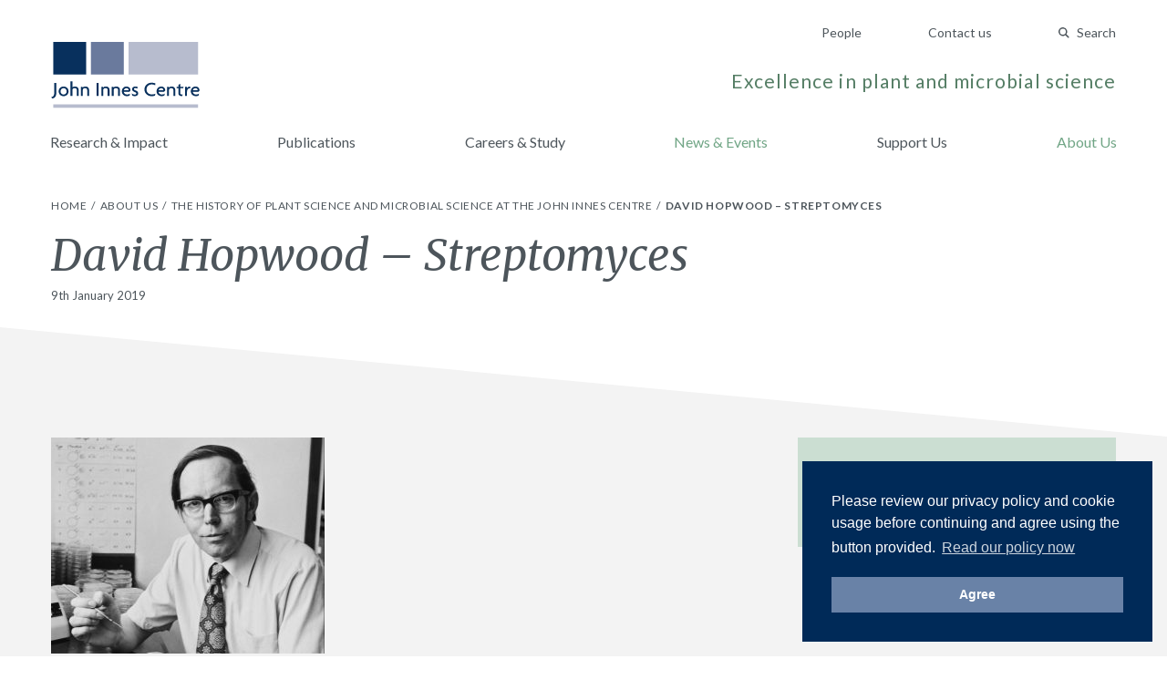

--- FILE ---
content_type: text/html; charset=UTF-8
request_url: https://www.jic.ac.uk/about-us/history-of-plant-microbial-science-at-john-innes-centre/attachment/fig-21_david-hopwood/
body_size: 31492
content:
<!doctype html>
<html lang="en-GB">
    <head>
        <meta charset="utf-8">
        <meta http-equiv="x-ua-compatible" content="ie=edge">
        <meta name="viewport" content="width=device-width, initial-scale=1, shrink-to-fit=no">

        <!-- Fonts -->
        <link rel="preconnect" href="https://fonts.gstatic.com">
        <link href="https://fonts.googleapis.com/css2?family=Lato:ital,wght@0,300;0,400;0,700;1,400&family=Merriweather:ital,wght@0,300;0,400;0,700;1,400&display=swap" rel="stylesheet">

        <!-- Media -->
        <link rel="apple-touch-icon" sizes="180x180" href="https://www.jic.ac.uk/app/themes/giles/assets/img/meta/apple-touch-icon.png">
        <link rel="icon" type="image/png" sizes="32x32" href="https://www.jic.ac.uk/app/themes/giles/assets/img/meta/favicon-32x32.png">
        <link rel="icon" type="image/png" sizes="16x16" href="https://www.jic.ac.uk/app/themes/giles/assets/img/meta/favicon-16x16.png">
        <meta name="theme-color" content="#09305D">
        <meta name="facebook-domain-verification" content="2h9i7p8n0257yreq8bt097hzh8kjcc" />

        <title>David Hopwood &#8211; Streptomyces | John Innes Centre</title>

<!-- Start The SEO Framework by Sybre Waaijer -->
<meta name="description" content="David Hopwood&#8230;" />
<meta property="og:image" content="https://www.jic.ac.uk/app/uploads/2019/01/Fig-21_David-Hopwood-e1547044115468.jpg" />
<meta property="og:image:width" content="1200" />
<meta property="og:image:height" content="947" />
<meta property="og:locale" content="en_GB" />
<meta property="og:type" content="article" />
<meta property="og:title" content="David Hopwood &#8211; Streptomyces | John Innes Centre" />
<meta property="og:description" content="David Hopwood&#8230;" />
<meta property="og:site_name" content="John Innes Centre" />
<meta property="article:published_time" content="2019-01-09T14:05+00:00" />
<meta property="article:modified_time" content="2019-03-21T09:23+00:00" />
<meta property="og:updated_time" content="2019-03-21T09:23+00:00" />
<meta name="twitter:card" content="summary_large_image" />
<meta name="twitter:title" content="David Hopwood &#8211; Streptomyces | John Innes Centre" />
<meta name="twitter:description" content="David Hopwood&#8230;" />
<meta name="twitter:image" content="https://www.jic.ac.uk/app/uploads/2019/01/Fig-21_David-Hopwood-e1547044115468.jpg" />
<meta name="twitter:image:width" content="1200" />
<meta name="twitter:image:height" content="947" />
<!-- End The SEO Framework by Sybre Waaijer | 0.00084s -->

<link rel='dns-prefetch' href='//www.jic.ac.uk' />
<link rel='stylesheet' id='app-css'  href='https://www.jic.ac.uk/app/themes/giles/assets/css/app.css?ver=651e728fd7fbe14d67351452b7d72dca' type='text/css' media='screen' />
<script type="text/javascript">var algolia = {"debug":false,"application_id":"ANDKUPE4RK","search_api_key":"2d5597dc7a43ebc847cb8e0fade5c57e","powered_by_enabled":false,"query":"","autocomplete":{"sources":[{"index_id":"searchable_posts","index_name":"live_wp_searchable_posts","label":"All posts","admin_name":"All posts","position":10,"max_suggestions":5,"tmpl_suggestion":"autocomplete-post-suggestion","enabled":true}],"input_selector":"input[name='s']:not('.no-autocomplete')"},"indices":{"searchable_posts":{"name":"live_wp_searchable_posts","id":"searchable_posts","enabled":true,"replicas":[]}}};</script>

        <script>
        (function() {
            'use strict';
            document.documentElement.className = 'fallback';
            var css_href = 'https://fonts.googleapis.com/css?family=Lato:300,400,400i,700|Merriweather:300,400,400i,700';

            var localStorageSupported = function() {
                try {
                    localStorage.setItem('test', 'test');
                    localStorage.removeItem('test');
                    return true;
                } catch (e) {
                    return false;
                }
            }

            if (localStorageSupported() && localStorage.appFonts) {
                injectRawStyle(localStorage.getItem('appFonts'));
            } else {
                window.onload = function() {
                    injectFontsStylesheet();
                }
            }

            function injectFontsStylesheet() {
                var xhr = new XMLHttpRequest();
                xhr.open('GET', css_href, true);
                xhr.onreadystatechange = function() {
                    if (xhr.readyState === 4) {
                        injectRawStyle(xhr.responseText);
                        localStorage.setItem('appFonts', xhr.responseText);
                    }
                }
                xhr.send();
            }

            function injectRawStyle(text) {
                var style = document.createElement('style');
                style.innerHTML = text;
                document.getElementsByTagName('head')[0].appendChild(style);
                document.documentElement.className = 'webFont';
            }
        }());
        </script>

        <script>
        window.site = {
            mediaPath: 'https://www.jic.ac.uk/app/themes/giles/assets/img/',
        };
        </script>

        <!-- GTM -->
        <script>(function(w,d,s,l,i){w[l]=w[l]||[];w[l].push({'gtm.start':
                new Date().getTime(),event:'gtm.js'});var f=d.getElementsByTagName(s)[0],
            j=d.createElement(s),dl=l!='dataLayer'?'&l='+l:'';j.async=true;j.src=
            'https://www.googletagmanager.com/gtm.js?id='+i+dl;f.parentNode.insertBefore(j,f);
        })(window,document,'script','dataLayer','GTM-W5V4WWN');</script>

            </head>
    <body class="attachment attachment-template-default single single-attachment postid-10670 attachmentid-10670 attachment-jpeg agri-tech-careers-for-a-sustainable-future-2026 app-data index-data singular-data single-data single-attachment-data single-attachment-fig-21_david-hopwood-data attachment-data image_jpeg-data jpeg-data image-data">

        <!-- GTM (fallback) -->
        <noscript>
            <iframe src="https://www.googletagmanager.com/ns.html?id=GTM-W5V4WWN" height="0" width="0" style="display:none;visibility:hidden"></iframe>
        </noscript>
        <!-- ./GTM (fallback)-->

        <div id="app">
            <header class="pb-sm md:pb-md">
    <div class="container flex md:block justify-between flex-row-reverse items-center pt-sm md:pt-none">

        <!-- Ancillary -->
        <nav class="pt-none md:pt-md text-right">
                            <a href="/people/" class="hidden md:inline-block ml-lg md:ml-xl text-14 text-slate-dark hover:text-indigo-base no-underline">
                    People
                </a>
                            <a href="https://www.jic.ac.uk/contact-us/" class="hidden md:inline-block ml-lg md:ml-xl text-14 text-slate-dark hover:text-indigo-base no-underline">
                    Contact us
                </a>
            
            <quick-search search-page="https://www.jic.ac.uk/search-results/" :algolia-logo="false"></quick-search>

            <button class="btn-icon btn-menu md:hidden" type="button" onclick="document.querySelector('body').classList.toggle('menu-open');">
                Menu
            </button>
        </nav>
        <!-- ./Ancillary-->

        <!-- Branding -->
        <div class="flex flex-row justify-between items-end">

            <a href="/" class="block">
                <img src="https://www.jic.ac.uk/app/themes/giles/assets/img/jic-logo.svg" alt="John Innes Centre" class="block header-logo"/>
            </a>

            <p class="hidden md:block mb-sm text-18 lg:text-21 text-sage-dark text-right tracking-wide">
                Excellence in plant and microbial science
            </p>

        </div>
        <!-- ./Branding-->

    </div>

    <!-- Primary -->
    <nav class="menu-primary">
        <div class="menu-primary-header">
            Menu
            <button class="btn-icon btn-close" type="button" onclick="document.querySelector('body').classList.toggle('menu-open');">
                Close
            </button>
        </div>
        <div class="menu-primary-body container">
                            <a href="https://www.jic.ac.uk/research-impact/" class="menu-primary-link ">
                    Research &amp; Impact
                </a>
                            <a href="https://www.jic.ac.uk/research-impact/publications/" class="menu-primary-link ">
                    Publications
                </a>
                            <a href="https://www.jic.ac.uk/training-careers/" class="menu-primary-link ">
                    Careers &amp; Study
                </a>
                            <a href="https://www.jic.ac.uk/news-events/" class="menu-primary-link text-saffron-base md:text-sage-base">
                    News &amp; Events
                </a>
                            <a href="https://www.jic.ac.uk/support-us/" class="menu-primary-link ">
                    Support Us
                </a>
                            <a href="https://www.jic.ac.uk/about-us/" class="menu-primary-link text-saffron-base md:text-sage-base">
                    About Us
                </a>
            
                            <a href="/people/" class="menu-primary-link  md:hidden">
                    People
                </a>
                            <a href="https://www.jic.ac.uk/contact-us/" class="menu-primary-link  md:hidden">
                    Contact us
                </a>
                    </div>
    </nav>
    <!-- ./Primary-->

</header>
            
    
    <!-- Breadcrumbs -->
    <nav class="bg-white pt-xxs">
    <div class="container py-sm">

        <ol class="list-reset list-divided">
                    <li class="inline-block text-12 uppercase tracking-wide">
                                                        <a class="text-slate-dark hover:text-indigo-base no-underline" href="/">
                        Home
                    </a>
                                                </li>
                    <li class="inline-block text-12 uppercase tracking-wide">
                                                        <a class="text-slate-dark hover:text-indigo-base no-underline" href="/about-us/">
                        About us
                    </a>
                                                </li>
                    <li class="inline-block text-12 uppercase tracking-wide">
                                                        <a class="text-slate-dark hover:text-indigo-base no-underline" href="/about-us/history-of-plant-microbial-science-at-john-innes-centre/">
                        The history of plant science and microbial science at the John Innes Centre
                    </a>
                                                </li>
                    <li class="inline-block text-12 uppercase tracking-wide">
                                   <span class="font-bold">David Hopwood – Streptomyces</span>
                            </li>
            </ol>

    </div>
</nav>
    <!-- ./Breadcrumbs-->

    <article>

        <!-- Post Title -->
        <header>

            <div class="container pb-md">

                <h1 class="title mb-xxs text-36 lg:text-48">
                    David Hopwood – Streptomyces
                </h1>
                <time class="block text-13" datetime="2019-01-09T14:05:03+00:00">
                                            9th January 2019
                                    </time>
            </div>

            <div class="triangle-base text-slate-light ">
    <svg class="fill-current" xmlns="http://www.w3.org/2000/svg" width="1200" height="120" viewBox="0 0 1200 120" preserveAspectRatio="none">
                    <path d="M1200 120H0V0l1200 120z" fill-rule="evenodd"/>
            </svg>
</div>
        </header>
        <!-- ./Post Title-->

        <!-- Post Body -->
        <div class="bg-slate-light border-reset">
            <div class="container lg:flex ">

                <div class="lg:w-2/3 mb-lg lg:mb-none quarantine quarantine-with-lead">

                    
                    <p class="attachment"><a href='https://www.jic.ac.uk/app/uploads/2019/01/Fig-21_David-Hopwood-e1547044115468.jpg'><img width="300" height="237" src="https://www.jic.ac.uk/app/uploads/2019/01/Fig-21_David-Hopwood-e1547042716111-300x237.jpg" class="attachment-medium size-medium" alt="David Hopwood - Streptomyces" srcset="https://www.jic.ac.uk/app/uploads/2019/01/Fig-21_David-Hopwood-e1547042716111-300x237.jpg 300w, https://www.jic.ac.uk/app/uploads/2019/01/Fig-21_David-Hopwood-e1547042716111-768x606.jpg 768w, https://www.jic.ac.uk/app/uploads/2019/01/Fig-21_David-Hopwood-e1547042716111-1024x808.jpg 1024w" sizes="(max-width: 300px) 100vw, 300px" /></a></p>


                </div>

                <aside class="lg:w-1/3 -mx-container sm:mx-none lg:pl-md xl:pl-lg sidebar">
                    <div class="bg-sage-light">

    
    
    
    
    
    
    
    <section class="p-container sm:p-md">
        <h1 class="mb-sm text-14 font-normal tracking-wide uppercase">Share</h1>
        <div class="flex list-reset">

            <a href="https://facebook.com/sharer.php?u=https://www.jic.ac.uk/about-us/history-of-plant-microbial-science-at-john-innes-centre/attachment/fig-21_david-hopwood/" target="_blank" class="flex items-baseline mr-sm bg-tint hover:bg-white rounded p-xxs text-14 text-slate-dark no-underline">
                <img src="https://www.jic.ac.uk/app/themes/giles/assets/img/icon-facebook.svg" class="block"/>
            </a>

            <a href="https://twitter.com/home?status=https://www.jic.ac.uk/about-us/history-of-plant-microbial-science-at-john-innes-centre/attachment/fig-21_david-hopwood/" target="_blank" class="flex items-baseline mr-sm bg-tint hover:bg-white rounded p-xxs text-14 text-slate-dark no-underline">
                <img src="https://www.jic.ac.uk/app/themes/giles/assets/img/icon-twitter.svg" class="block"/>
            </a>

            <a href="https://www.linkedin.com/shareArticle?mini=true&amp;url=https://www.jic.ac.uk/about-us/history-of-plant-microbial-science-at-john-innes-centre/attachment/fig-21_david-hopwood/&amp;title=David Hopwood – Streptomyces" target="_blank" class="flex items-baseline mr-sm bg-tint hover:bg-white p-xxs text-14 text-slate-dark no-underline">
                <img src="https://www.jic.ac.uk/app/themes/giles/assets/img/icon-linkedin.svg" class="block"/>
            </a>

        </div>
    </section>

</div>
                </aside>

            </div>
        </div>
        <!-- ./Post Body-->

    </article>

    
            <!-- Related Posts -->
        <div class="bg-slate-light pt-lg md:pt-xl pb-lg md:pb-xxl">
            <div class="container">

                <h2 class="mb-md text-24 uppercase font-normal tracking-wide">
                    More News Stories
                </h2>

                <ul class="flex flex-row flex-wrap -m-sm list-reset">

                                                            <li class="w-full md:w-1/2 lg:w-1/3 p-sm" data-aos="fade-up" data-aos-delay="0">
                        <article class="md:h-full bg-sage-light text-slate-dark" >
    <div class="relative">
        <a href="https://www.jic.ac.uk/news/new-group-leader-outlines-big-broad-shared-vision/">
            <img src="https://www.jic.ac.uk/app/uploads/2025/12/C-Whitewoods-450x250.jpg" alt="" class="block w-full"/>
        </a>
            </div>
    <div class="p-md">

        <header class="mb-sm">
            <span class="block mb-xxs text-14 tracking-wide uppercase">
                News
            </span>
            <h1 class="title mb-xxs text-24">
                <a href="https://www.jic.ac.uk/news/new-group-leader-outlines-big-broad-shared-vision/" class="text-slate-dark hover:text-blush-dark no-underline">
                    New group leader outlines big, broad, shared vision
                </a>
            </h1>
            <time class="block pt-xxs text-13" datetime="2026-01-09T11:00:35+00:00">
                                    9th January 2026
                            </time>
        </header>

        <p class="mb-sm text-14">
            Dr Chris Whitewoods, a specialist in leaf development, returns to the John Innes Centre as a tenure track group leader in 2026
        </p>

        <a href="https://www.jic.ac.uk/news/new-group-leader-outlines-big-broad-shared-vision/" class="text-slate-dark hover:text-blush-dark sage-light btn-arrow">
            Read the story
        </a>
    </div>
</article>
                    </li>
                                                            <li class="w-full md:w-1/2 lg:w-1/3 p-sm" data-aos="fade-up" data-aos-delay="50">
                        <article class="md:h-full bg-indigo-light text-slate-dark" >
    <div class="relative">
        <a href="https://www.jic.ac.uk/blog/from-cereal-killers-to-high-fibre-bread-the-importance-of-networking-in-the-wheat-research-community/">
            <img src="https://www.jic.ac.uk/app/uploads/2025/12/20250227_152213-450x250.jpg" alt="The Wheat transformation and gene editing team from the John Innes Centre, and the Crop Transformation and Genome Editing Unit from Rothamsted Research, worked together to create a science showcase about genome editing in wheat. " class="block w-full"/>
        </a>
            </div>
    <div class="p-md">

        <header class="mb-sm">
            <span class="block mb-xxs text-14 tracking-wide uppercase">
                Blog
            </span>
            <h1 class="title mb-xxs text-24">
                <a href="https://www.jic.ac.uk/blog/from-cereal-killers-to-high-fibre-bread-the-importance-of-networking-in-the-wheat-research-community/" class="text-slate-dark hover:text-blush-dark no-underline">
                    From cereal killers to high-fibre bread: the importance of networking in the wheat research community
                </a>
            </h1>
            <time class="block pt-xxs text-13" datetime="2025-12-18T18:09:15+00:00">
                                    18th December 2025
                            </time>
        </header>

        <p class="mb-sm text-14">
            Dr Eleri Tudor, Delivering Sustainable Wheat (DSW) Programme Manager, and her colleagues attended the DSW Institute Strategic Programme (ISP) annual meeting at Rothamsted Research earlier this year. She reflects on the value of collaboration in achieving strategic aims, and how this event is vital in bringing the wheat research community together. 
        </p>

        <a href="https://www.jic.ac.uk/blog/from-cereal-killers-to-high-fibre-bread-the-importance-of-networking-in-the-wheat-research-community/" class="text-slate-dark hover:text-blush-dark indigo-light btn-arrow">
            Read the story
        </a>
    </div>
</article>
                    </li>
                                                            <li class="w-full md:w-1/2 lg:w-1/3 p-sm" data-aos="fade-up" data-aos-delay="100">
                        <article class="md:h-full bg-saffron-light text-slate-dark" >
    <div class="relative">
        <a href="https://www.jic.ac.uk/event/agri-tech-careers-for-a-sustainable-future-2026/">
            <img src="https://www.jic.ac.uk/app/uploads/2025/12/JIC-Photography-Drone-450x250.jpeg" alt="" class="block w-full"/>
        </a>
                    <div class="date-bubble absolute pin-t pin-r mt-sm mr-sm bg-saffron-light">
                                <span class="block text-18">17</span>
                <span class="block text-16">Mar</span>
            </div>
            </div>
    <div class="p-md">

        <header class="mb-sm">
            <span class="block mb-xxs text-14 tracking-wide uppercase">
                Event
            </span>
            <h1 class="title mb-xxs text-24">
                <a href="https://www.jic.ac.uk/event/agri-tech-careers-for-a-sustainable-future-2026/" class="text-slate-dark hover:text-blush-dark no-underline">
                    Agri-tech Careers for a Sustainable Future 2026
                </a>
            </h1>
            <time class="block pt-xxs text-13" datetime="2025-12-11T14:09:51+00:00">
                                    17th March 2026 at John Innes Centre
                            </time>
        </header>

        <p class="mb-sm text-14">
            With a changing climate and rising population, improvements to sustainable agriculture are vital to ensuring global food security for the future. Do you have the interest, ability and passion to be part of this pioneering work? Agri-tech combines science, technology and engineering to generate innovative ideas to help solve agricultural problems. Find out more about...
        </p>

        <a href="https://www.jic.ac.uk/event/agri-tech-careers-for-a-sustainable-future-2026/" class="text-slate-dark hover:text-blush-dark saffron-light btn-arrow">
            Read the story
        </a>
    </div>
</article>
                    </li>
                                        
                </ul>

                <div class="pt-md text-center md:text-right">
                    <a href="https://www.jic.ac.uk/news-events/" class="btn-solid bg-white hover:bg-indigo-light text-slate-dark">
                        All news &amp; events
                    </a>
                </div>

            </div>
        </div>
        <!-- ./Related Posts-->
    
            <footer class="bg-slate-dark">

    <!-- Footer Main -->
    <div class="container py-lg md:py-xl">

        <div class="md:flex">

            <div>
                <img src="https://www.jic.ac.uk/app/themes/giles/assets/img/jic-logo-reverse.svg" alt="John Innes Centre - Unlocking Nature's Diversity" class="block mb-md" style="max-width: 200px;"/>
                <p class="text-12 text-white tracking-wide">
                    John Innes Centre &copy; 2026
                </p>
            </div>

            <div class="flex flex-row flex-wrap flex-1 mb-md md:mb-none px-none md:px-md lg:px-xl">
                <ul class="hidden md:flex flex-wrap w-full list-reset">
                                            <li class="block w-1/3 lg:w-1/4">
                            <a href="https://www.jic.ac.uk/research-impact/" class="text-12 text-white hover:text-saffron-base tracking-wide no-underline">
                                Research &amp; Impact
                            </a>
                        </li>
                                            <li class="block w-1/3 lg:w-1/4">
                            <a href="https://www.jic.ac.uk/training-careers/" class="text-12 text-white hover:text-saffron-base tracking-wide no-underline">
                                Careers &amp; Study
                            </a>
                        </li>
                                            <li class="block w-1/3 lg:w-1/4">
                            <a href="https://www.jic.ac.uk/international/" class="text-12 text-white hover:text-saffron-base tracking-wide no-underline">
                                International
                            </a>
                        </li>
                                            <li class="block w-1/3 lg:w-1/4">
                            <a href="https://www.jic.ac.uk/contact-us/" class="text-12 text-white hover:text-saffron-base tracking-wide no-underline">
                                Contact us
                            </a>
                        </li>
                                            <li class="block w-1/3 lg:w-1/4">
                            <a href="https://www.jic.ac.uk/about-us/" class="text-12 text-white hover:text-saffron-base tracking-wide no-underline">
                                About us
                            </a>
                        </li>
                                            <li class="block w-1/3 lg:w-1/4">
                            <a href="https://www.jic.ac.uk/news-events/" class="text-12 text-white hover:text-saffron-base tracking-wide no-underline">
                                News &amp; Events
                            </a>
                        </li>
                                            <li class="block w-1/3 lg:w-1/4">
                            <a href="/people/" class="text-12 text-white hover:text-saffron-base tracking-wide no-underline">
                                People
                            </a>
                        </li>
                                    </ul>

                <p class="w-full self-end text-12 text-white tracking-wide">
                    The John Innes Centre,
Norwich Research Park,
Norwich,
NR4 7UH,
UK
                </p>
            </div>

            <ul class="flex -mx-xs list-reset">
                <li class="px-xs">
                    <a href="" class="block text-white hover:text-saffron-base">
                        <span class="screen-reader-text">Twitter</span>
                        <svg width="28" height="28" xmlns="http://www.w3.org/2000/svg"><g id="twitter-reverse" stroke="none" stroke-width="1" fill="none" fill-rule="evenodd"><g id="Group-13-Copy-2" transform="translate(4 6)" fill="currentColor"><path d="M20 2.012a7.894 7.894 0 0 1-2.356.676A4.271 4.271 0 0 0 19.448.314a7.989 7.989 0 0 1-2.607 1.04A4.012 4.012 0 0 0 13.846 0c-2.264 0-4.101 1.922-4.101 4.291 0 .337.035.663.105.978-3.41-.18-6.433-1.886-8.458-4.486a4.438 4.438 0 0 0-.555 2.16c0 1.488.724 2.802 1.825 3.572A3.97 3.97 0 0 1 .803 5.98v.053c0 2.08 1.415 3.815 3.293 4.208a3.84 3.84 0 0 1-1.081.15 3.91 3.91 0 0 1-.773-.076c.523 1.705 2.037 2.946 3.833 2.98A8.004 8.004 0 0 1 0 15.072 11.265 11.265 0 0 0 6.29 17c7.548 0 11.674-6.538 11.674-12.21 0-.187-.003-.373-.01-.556A8.523 8.523 0 0 0 20 2.012" id="Twitter"/></g></g></svg>

                    </a>
                </li>
                <li class="px-xs">
                    <a href="https://www.facebook.com/JohnInnesCentre" class="block text-white hover:text-saffron-base">
                        <span class="screen-reader-text">Facebook</span>
                        <svg width="28" height="28" xmlns="http://www.w3.org/2000/svg"><g id="facebook-reverse" stroke="none" stroke-width="1" fill="none" fill-rule="evenodd"><g id="Group-13-Copy" transform="translate(9 5)" fill="currentColor"><path d="M6.51 19v-8.683h2.924l.424-3.361H6.51V4.808c0-.98.283-1.634 1.699-1.634H10V.14C9.67.093 8.632 0 7.358 0 4.764 0 2.972 1.587 2.972 4.482v2.474H0v3.361h2.972V19" id="Facebook_2_"/></g></g></svg>

                    </a>
                </li>
                <li class="px-xs">
                    <a href="http://www.youtube.com/user/JohnInnesCentre" class="block text-white hover:text-saffron-base">
                        <span class="screen-reader-text">YouTube</span>
                        <svg width="28" height="28" xmlns="http://www.w3.org/2000/svg"><g id="youtube-reverse" stroke="none" stroke-width="1" fill="none" fill-rule="evenodd"><g id="Group-13" transform="translate(4 7)" fill="currentColor"><path d="M8 11V4l6.209 3.512L8 11zm12.79-7.764s-.205-1.47-.835-2.117c-.798-.85-1.694-.854-2.104-.903C14.913 0 10.505 0 10.505 0h-.01S6.087 0 3.15.216c-.411.05-1.306.053-2.105.903C.414 1.766.21 3.236.21 3.236S0 4.962 0 6.687v1.618c0 1.727.21 3.452.21 3.452s.205 1.47.834 2.117c.8.85 1.849.823 2.316.911 1.68.164 7.14.215 7.14.215s4.413-.007 7.351-.223c.41-.05 1.306-.054 2.104-.903.63-.647.835-2.117.835-2.117s.21-1.725.21-3.452V6.687c0-1.725-.21-3.451-.21-3.451z" id="Youtube"/></g></g></svg>

                    </a>
                </li>
                <li class="px-xs">
                    <a href="https://www.instagram.com/johninnescentre/" class="block text-white hover:text-saffron-base">
                        <span class="screen-reader-text">Instagram</span>
                        <svg width="28" height="28" xmlns="http://www.w3.org/2000/svg"><g id="instagram-reverse" stroke="none" stroke-width="1" fill="none" fill-rule="evenodd"><g id="Group-13-Copy2" fill="currentColor"><path d="M18.444 4A5.556 5.556 0 0124 9.556v8.888A5.556 5.556 0 0118.444 24H9.556A5.556 5.556 0 014 18.444V9.556A5.556 5.556 0 019.556 4h8.888zM14 8.444a5.556 5.556 0 100 11.112 5.556 5.556 0 000-11.112zm0 1.667a3.889 3.889 0 110 7.778 3.889 3.889 0 010-7.778zm5.833-3.889a1.389 1.389 0 100 2.778 1.389 1.389 0 000-2.778z"/></g></g></svg>

                    </a>
                </li>
            </ul>

        </div>

    </div>
    <!-- ./Footer Main-->

    <!-- Logos -->
        <div class="bg-slate-darker py-md">
            <div class="container">
                <ul class="flex flex-wrap md:flex-no-wrap md:justify-between md:items-center list-reset list-logos">
                                            <li class="w-1/2 md:flex-1 my-xs">
                                                            <a href="https://www.norwichresearchpark.com/">
                            
                                    <img src="https://www.jic.ac.uk/app/uploads/2021/02/NRP-White-Logo-artwork.png" alt="" class="block w-auto mx-auto"/>

                                                            </a>
                                                    </li>
                                            <li class="w-1/2 md:flex-1 my-xs">
                                                            <a href="https://bbsrc.ukri.org/">
                            
                                    <img src="https://www.jic.ac.uk/app/uploads/2019/10/BBSRC-white.png" alt="" class="block w-auto mx-auto"/>

                                                            </a>
                                                    </li>
                                            <li class="w-1/2 md:flex-1 my-xs">
                                                            <a href="https://www.ecu.ac.uk/equality-charters/athena-swan/">
                            
                                    <img src="https://www.jic.ac.uk/app/uploads/2018/11/Black-blank-background-e1541602275868.png" alt="" class="block w-auto mx-auto"/>

                                                            </a>
                                                    </li>
                                            <li class="w-1/2 md:flex-1 my-xs">
                                                            <a href="http://www.johninnesfoundation.org.uk/">
                            
                                    <img src="https://www.jic.ac.uk/app/uploads/2018/11/White-logo-no-background-e1541602521330.png" alt="" class="block w-auto mx-auto"/>

                                                            </a>
                                                    </li>
                                    </ul>
            </div>
        </div>
        <!-- ./Logos-->
    
</footer>
        </div>

        <script type='text/javascript' src='https://www.jic.ac.uk/app/themes/giles/assets/js/manifest.js?ver=40dcfff9d09d402daf38b8a86518deeb'></script>
<script type='text/javascript' src='https://www.jic.ac.uk/app/themes/giles/assets/js/vendor.js?ver=46966965192ecf220ee3142c4dfe50f7'></script>
<script type='text/javascript' src='https://www.jic.ac.uk/app/themes/giles/assets/js/app.js?ver=69e3e336b66e50082547d9406cb8949e'></script>


            </body>
</html>


--- FILE ---
content_type: image/svg+xml
request_url: https://www.jic.ac.uk/app/themes/giles/assets/img/icon-arrow-saffron.svg
body_size: 1086
content:
<?xml version="1.0" encoding="UTF-8"?>
<svg width="11px" height="11px" viewBox="0 0 11 11" version="1.1" xmlns="http://www.w3.org/2000/svg" xmlns:xlink="http://www.w3.org/1999/xlink">
    <title>icon-arrow-blush</title>
    <g id="Page-1" stroke="none" stroke-width="1" fill="none" fill-rule="evenodd">
        <g id="icon-arrow-blush" fill-rule="nonzero">
            <rect id="Rectangle-2" fill="#FFFFFF" x="0" y="0" width="11" height="11" rx="2"></rect>
            <path d="M7.805,5.805 L5.138,8.47 C5.01331831,8.59574057 4.84357686,8.66647059 4.6665,8.66647059 C4.48942314,8.66647059 4.31968169,8.59574057 4.195,8.47 C4.07005985,8.34509534 3.99986622,8.17566696 3.99986622,7.999 C3.99986622,7.82233304 4.07005985,7.65290466 4.195,7.528 L6.391,5.332 L4.195,3.137 C4.02654927,2.96854927 3.96076178,2.72302699 4.02241902,2.49291902 C4.08407627,2.26281105 4.26381105,2.08307627 4.49391902,2.02141902 C4.72402699,1.95976178 4.96954927,2.02554927 5.138,2.194 L7.805,4.861 C8.065,5.121 8.065,5.544 7.805,5.804 L7.805,5.805 Z" id="Shape" fill="#E8CF5F"></path>
        </g>
    </g>
</svg>